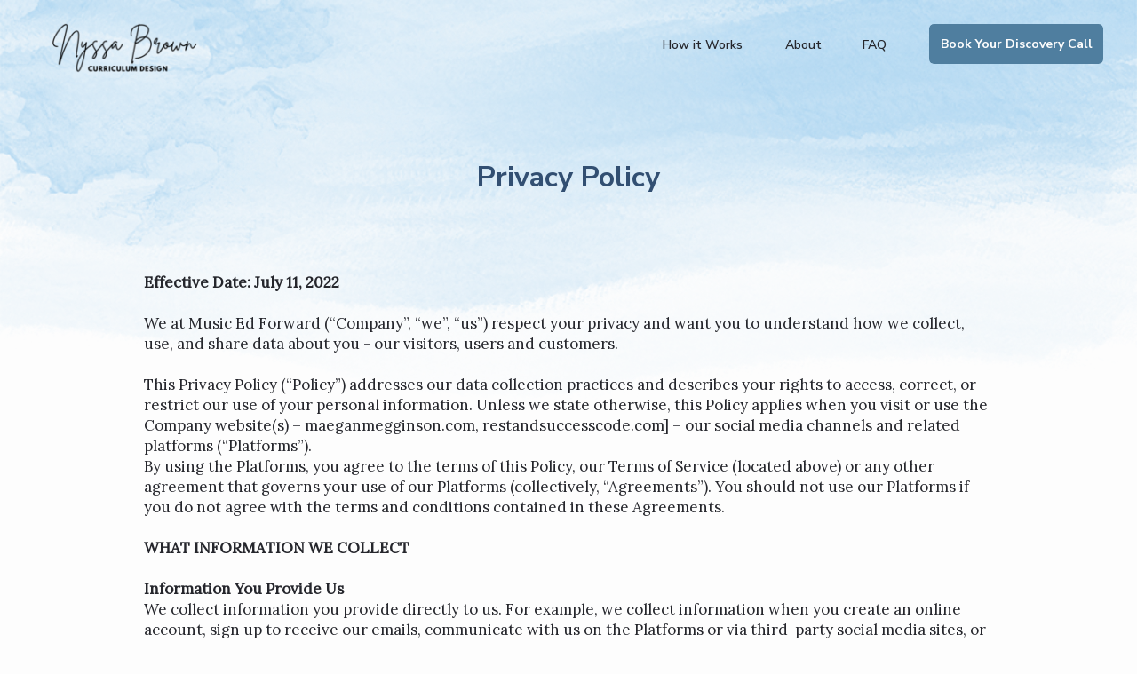

--- FILE ---
content_type: text/html; charset=UTF-8
request_url: https://nyssabrown.com/privacy-policy
body_size: 8992
content:
<!DOCTYPE html>
<html class="d" lang="">
  <head>
    <meta charset="UTF-8" />
    <meta name="viewport" content="width=device-width, initial-scale=1" />
    <title>Privacy Policy</title>
      <link rel="icon" type="image/png" href="//static.showit.co/200/YHSe8o2_TAmrmLZyNsMaGw/190600/logo_-_submark.png" />
      <link rel="preconnect" href="https://static.showit.co" />
      <link rel="canonical" href="https://nyssabrown.com/privacy-policy" />
    
    
    <link rel="preconnect" href="https://fonts.googleapis.com">
<link rel="preconnect" href="https://fonts.gstatic.com" crossorigin>
<link href="https://fonts.googleapis.com/css?family=Nunito+Sans:600|Nunito+Sans:700|Lora:regular" rel="stylesheet" type="text/css"/>
    <script id="init_data" type="application/json">
      {"mobile":{"w":320},"desktop":{"w":1200,"bgFillType":"color","bgColor":"colors-7"},"sid":"jbj5u5njq-iiglmpg_funq","break":768,"assetURL":"//static.showit.co","contactFormId":"190600/325232","cfAction":"aHR0cHM6Ly9jbGllbnRzZXJ2aWNlLnNob3dpdC5jby9jb250YWN0Zm9ybQ==","sgAction":"aHR0cHM6Ly9jbGllbnRzZXJ2aWNlLnNob3dpdC5jby9zb2NpYWxncmlk","blockData":[{"slug":"new-canvas","visible":"a","states":[],"d":{"w":1200,"h":5353,"bgMediaType":"none","bgFillType":"color","bgColor":"colors-7"},"m":{"w":320,"h":9790,"bgFillType":"color","bgColor":"colors-7","bgMediaType":"none"}},{"slug":"footer","visible":"a","states":[],"d":{"w":1200,"h":67,"bgMediaType":"none","bgFillType":"color","bgColor":"colors-1"},"m":{"w":320,"h":89,"bgFillType":"color","bgColor":"colors-1","bgMediaType":"none"}}],"elementData":[{"type":"graphic","visible":"a","id":"new-canvas_0","blockId":"new-canvas","m":{"x":-36,"y":0,"w":437,"h":230,"a":0},"d":{"x":0,"y":0,"w":1200,"h":581,"a":0,"lockH":"s"},"c":{"key":"fp1t2AtHQ0Oq1ez5MIi5Qg/shared/blue-watercolor-background.png","aspect_ratio":1.44578}},{"type":"graphic","visible":"a","id":"new-canvas_1","blockId":"new-canvas","m":{"x":102,"y":-6,"w":116,"h":116,"a":0},"d":{"x":47,"y":-36,"w":185,"h":185,"a":0,"lockH":"l"},"c":{"key":"cvWnuSw5RKeu7g8WinPh-A/shared/logo_1.png","aspect_ratio":1}},{"type":"text","visible":"d","id":"new-canvas_2","blockId":"new-canvas","m":{"x":109,"y":92,"w":102,"h":17,"a":0},"d":{"x":666,"y":38,"w":94,"h":25,"a":0,"lockH":"r"}},{"type":"text","visible":"d","id":"new-canvas_3","blockId":"new-canvas","m":{"x":109,"y":92,"w":102,"h":17,"a":0},"d":{"x":804,"y":38,"w":47,"h":25,"a":0,"lockH":"r"}},{"type":"text","visible":"d","id":"new-canvas_4","blockId":"new-canvas","m":{"x":109,"y":92,"w":102,"h":17,"a":0},"d":{"x":891,"y":38,"w":33,"h":25,"a":0,"lockH":"r"}},{"type":"simple","visible":"d","id":"new-canvas_5","blockId":"new-canvas","m":{"x":48,"y":30,"w":224,"h":140,"a":0},"d":{"x":966,"y":27,"w":196,"h":45,"a":0,"lockH":"r"}},{"type":"text","visible":"d","id":"new-canvas_6","blockId":"new-canvas","m":{"x":109,"y":92,"w":102,"h":17,"a":0},"d":{"x":966,"y":27,"w":196,"h":45,"a":0,"lockH":"r"}},{"type":"text","visible":"a","id":"new-canvas_7","blockId":"new-canvas","m":{"x":12,"y":115,"w":296,"h":56,"a":0},"d":{"x":257,"y":181,"w":686,"h":39,"a":0}},{"type":"text","visible":"a","id":"new-canvas_8","blockId":"new-canvas","m":{"x":12,"y":171,"w":296,"h":7951,"a":0},"d":{"x":122,"y":307,"w":956,"h":5015,"a":0}},{"type":"text","visible":"m","id":"new-canvas_9","blockId":"new-canvas","m":{"x":13,"y":14,"w":102,"h":17,"a":0},"d":{"x":543,"y":2057,"w":114,"h":19,"a":0}},{"type":"text","visible":"a","id":"footer_0","blockId":"footer","m":{"x":15,"y":26,"w":287,"h":17,"a":0},"d":{"x":23,"y":28,"w":215,"h":19,"a":0,"lockH":"l"}},{"type":"text","visible":"a","id":"footer_1","blockId":"footer","m":{"x":15,"y":52,"w":287,"h":17,"a":0},"d":{"x":957,"y":28,"w":215,"h":19,"a":0,"lockH":"r"}}]}
    </script>
    <link
      rel="stylesheet"
      type="text/css"
      href="https://cdnjs.cloudflare.com/ajax/libs/animate.css/3.4.0/animate.min.css"
    />
    <script
      id="si-jquery"
      src="https://ajax.googleapis.com/ajax/libs/jquery/3.5.1/jquery.min.js"
    ></script>
    		
		<script src="//lib.showit.co/engine/2.0.1/showit-lib.min.js"></script>
		<script src="//lib.showit.co/engine/2.0.1/showit.min.js"></script>

    <script>
      
      function initPage(){
      
      }
    </script>
    <link rel="stylesheet" type="text/css" href="//lib.showit.co/engine/2.0.1/showit.css" />
    <style id="si-page-css">
      html.m {background-color:rgba(253,253,253,1);}
html.d {background-color:rgba(253,253,253,1);}
.d .st-d-title {color:rgba(37,38,44,1);line-height:1.1;letter-spacing:0em;font-size:54px;text-align:left;font-family:'Nunito Sans';font-weight:700;font-style:normal;}
.d .st-d-title.se-rc a {color:rgba(37,38,44,1);}
.d .st-d-title.se-rc a:hover {text-decoration:underline;color:rgba(37,38,44,1);opacity:0.8;}
.m .st-m-title {color:rgba(37,38,44,1);line-height:1.2;letter-spacing:0em;font-size:36px;text-align:left;font-family:'Nunito Sans';font-weight:700;font-style:normal;}
.m .st-m-title.se-rc a {color:rgba(37,38,44,1);}
.m .st-m-title.se-rc a:hover {text-decoration:underline;color:rgba(37,38,44,1);opacity:0.8;}
.d .st-d-heading {color:rgba(37,38,44,1);line-height:1.2;letter-spacing:0em;font-size:32px;text-align:left;font-family:'Nunito Sans';font-weight:700;font-style:normal;}
.d .st-d-heading.se-rc a {color:rgba(37,38,44,1);}
.d .st-d-heading.se-rc a:hover {text-decoration:underline;color:rgba(37,38,44,1);opacity:0.8;}
.m .st-m-heading {color:rgba(37,38,44,1);line-height:1.1;letter-spacing:0em;font-size:26px;text-align:left;font-family:'Nunito Sans';font-weight:700;font-style:normal;}
.m .st-m-heading.se-rc a {color:rgba(37,38,44,1);}
.m .st-m-heading.se-rc a:hover {text-decoration:underline;color:rgba(37,38,44,1);opacity:0.8;}
.d .st-d-subheading {color:rgba(37,38,44,1);text-transform:uppercase;line-height:1.8;letter-spacing:0.1em;font-size:14px;text-align:left;font-family:'Nunito Sans';font-weight:700;font-style:normal;}
.d .st-d-subheading.se-rc a {color:rgba(37,38,44,1);}
.d .st-d-subheading.se-rc a:hover {text-decoration:underline;color:rgba(37,38,44,1);opacity:0.8;}
.m .st-m-subheading {color:rgba(37,38,44,1);text-transform:uppercase;line-height:1.8;letter-spacing:0.1em;font-size:12px;text-align:left;font-family:'Nunito Sans';font-weight:700;font-style:normal;}
.m .st-m-subheading.se-rc a {color:rgba(37,38,44,1);}
.m .st-m-subheading.se-rc a:hover {text-decoration:underline;color:rgba(37,38,44,1);opacity:0.8;}
.d .st-d-paragraph {color:rgba(37,38,44,1);line-height:1.4;letter-spacing:0em;font-size:17px;text-align:left;font-family:'Lora';font-weight:400;font-style:normal;}
.d .st-d-paragraph.se-rc a {color:rgba(37,38,44,1);}
.d .st-d-paragraph.se-rc a:hover {text-decoration:underline;color:rgba(37,38,44,1);opacity:0.8;}
.m .st-m-paragraph {color:rgba(37,38,44,1);line-height:1.4;letter-spacing:0em;font-size:16px;text-align:left;font-family:'Lora';font-weight:400;font-style:normal;}
.m .st-m-paragraph.se-rc a {color:rgba(37,38,44,1);}
.m .st-m-paragraph.se-rc a:hover {text-decoration:underline;color:rgba(37,38,44,1);opacity:0.8;}
.m .sib-new-canvas {height:9790px;}
.d .sib-new-canvas {height:5353px;}
.m .sib-new-canvas .ss-bg {background-color:rgba(253,253,253,1);}
.d .sib-new-canvas .ss-bg {background-color:rgba(253,253,253,1);}
.d .sie-new-canvas_0 {left:0px;top:0px;width:1200px;height:581px;}
.m .sie-new-canvas_0 {left:-36px;top:0px;width:437px;height:230px;}
.d .sie-new-canvas_0 .se-img {background-repeat:no-repeat;background-size:cover;background-position:50% 50%;border-radius:inherit;}
.m .sie-new-canvas_0 .se-img {background-repeat:no-repeat;background-size:cover;background-position:50% 50%;border-radius:inherit;}
.d .sie-new-canvas_1 {left:47px;top:-36px;width:185px;height:185px;}
.m .sie-new-canvas_1 {left:102px;top:-6px;width:116px;height:116px;}
.d .sie-new-canvas_1 .se-img {background-repeat:no-repeat;background-size:cover;background-position:50% 50%;border-radius:inherit;}
.m .sie-new-canvas_1 .se-img {background-repeat:no-repeat;background-size:cover;background-position:50% 50%;border-radius:inherit;}
.d .sie-new-canvas_2 {left:666px;top:38px;width:94px;height:25px;}
.m .sie-new-canvas_2 {left:109px;top:92px;width:102px;height:17px;display:none;}
.d .sie-new-canvas_2-text {text-transform:none;letter-spacing:0em;font-family:'Nunito Sans';font-weight:600;font-style:normal;}
.d .sie-new-canvas_3 {left:804px;top:38px;width:47px;height:25px;}
.m .sie-new-canvas_3 {left:109px;top:92px;width:102px;height:17px;display:none;}
.d .sie-new-canvas_3-text {text-transform:none;letter-spacing:0em;font-family:'Nunito Sans';font-weight:600;font-style:normal;}
.d .sie-new-canvas_4 {left:891px;top:38px;width:33px;height:25px;}
.m .sie-new-canvas_4 {left:109px;top:92px;width:102px;height:17px;display:none;}
.d .sie-new-canvas_4-text {text-transform:none;letter-spacing:0em;font-family:'Nunito Sans';font-weight:600;font-style:normal;}
.d .sie-new-canvas_5 {left:966px;top:27px;width:196px;height:45px;border-radius:5px;}
.m .sie-new-canvas_5 {left:48px;top:30px;width:224px;height:140px;display:none;}
.d .sie-new-canvas_5 .se-simple:hover {}
.m .sie-new-canvas_5 .se-simple:hover {}
.d .sie-new-canvas_5 .se-simple {border-color:rgba(79,126,159,1);border-width:0px;background-color:rgba(79,126,159,1);border-style:solid;border-radius:inherit;}
.m .sie-new-canvas_5 .se-simple {background-color:rgba(37,38,44,1);}
.d .sie-new-canvas_6 {left:966px;top:27px;width:196px;height:45px;}
.m .sie-new-canvas_6 {left:109px;top:92px;width:102px;height:17px;display:none;}
.d .sie-new-canvas_6-text {color:rgba(253,253,253,1);text-transform:none;line-height:3.3;letter-spacing:0em;text-align:center;font-family:'Nunito Sans';font-weight:700;font-style:normal;}
.d .sie-new-canvas_7 {left:257px;top:181px;width:686px;height:39px;}
.m .sie-new-canvas_7 {left:12px;top:115px;width:296px;height:56px;}
.d .sie-new-canvas_7-text {color:rgba(50,79,114,1);text-align:center;}
.m .sie-new-canvas_7-text {color:rgba(50,79,114,1);line-height:1.1;text-align:center;}
.d .sie-new-canvas_8 {left:122px;top:307px;width:956px;height:5015px;}
.m .sie-new-canvas_8 {left:12px;top:171px;width:296px;height:7951px;}
.d .sie-new-canvas_9 {left:543px;top:2057px;width:114px;height:19px;display:none;}
.m .sie-new-canvas_9 {left:13px;top:14px;width:102px;height:17px;}
.m .sib-footer {height:89px;}
.d .sib-footer {height:67px;}
.m .sib-footer .ss-bg {background-color:rgba(50,79,114,1);}
.d .sib-footer .ss-bg {background-color:rgba(50,79,114,1);}
.d .sie-footer_0 {left:23px;top:28px;width:215px;height:19px;}
.m .sie-footer_0 {left:15px;top:26px;width:287px;height:17px;}
.d .sie-footer_0-text {color:rgba(253,253,253,1);font-size:9px;}
.m .sie-footer_0-text {color:rgba(253,253,253,1);line-height:1.6;font-size:10px;text-align:center;}
.d .sie-footer_1 {left:957px;top:28px;width:215px;height:19px;}
.m .sie-footer_1 {left:15px;top:52px;width:287px;height:17px;}
.d .sie-footer_1-text {color:rgba(253,253,253,1);font-size:9px;text-align:right;}
.m .sie-footer_1-text {color:rgba(253,253,253,1);line-height:1.6;font-size:10px;text-align:center;}
.d .sie-footer_1-text.se-rc a {color:rgba(253,253,253,1);text-decoration:none;}
.d .sie-footer_1-text.se-rc a:hover {color:rgba(253,253,253,1);opacity:0.8;}
.m .sie-footer_1-text.se-rc a {color:rgba(253,253,253,1);text-decoration:none;}
.m .sie-footer_1-text.se-rc a:hover {color:rgba(253,253,253,1);opacity:0.8;}

      
    </style>
    
  </head>
  <body>
    
    <div id="si-sp" class="sp"><div id="new-canvas" data-bid="new-canvas" class="sb sib-new-canvas"><div class="ss-s ss-bg"><div class="sc" style="width:1200px"><div data-sid="new-canvas_0" class="sie-new-canvas_0 se"><div style="width:100%;height:100%" data-img="new-canvas_0" class="se-img se-gr slzy"></div><noscript><img src="//static.showit.co/1200/fp1t2AtHQ0Oq1ez5MIi5Qg/shared/blue-watercolor-background.png" class="se-img" alt="" title="blue-watercolor-background"/></noscript></div><a href="/" target="_self" class="sie-new-canvas_1 se" data-sid="new-canvas_1"><div style="width:100%;height:100%" data-img="new-canvas_1" class="se-img se-gr slzy"></div><noscript><img src="//static.showit.co/200/cvWnuSw5RKeu7g8WinPh-A/shared/logo_1.png" class="se-img" alt="" title="Logo #1"/></noscript></a><a href="/#how-it-works" target="_self" class="sie-new-canvas_2 se" data-sid="new-canvas_2"><h3 class="se-t sie-new-canvas_2-text st-m-subheading st-d-subheading">How it Works</h3></a><a href="/#about" target="_self" class="sie-new-canvas_3 se" data-sid="new-canvas_3"><h3 class="se-t sie-new-canvas_3-text st-m-subheading st-d-subheading">About</h3></a><a href="/#faq" target="_self" class="sie-new-canvas_4 se" data-sid="new-canvas_4"><h3 class="se-t sie-new-canvas_4-text st-m-subheading st-d-subheading">FAQ</h3></a><div data-sid="new-canvas_5" class="sie-new-canvas_5 se se-bd"><div class="se-simple"></div></div><a href="https://calendly.com/nyssabrown/discovery" target="_blank" class="sie-new-canvas_6 se" data-sid="new-canvas_6"><h3 class="se-t sie-new-canvas_6-text st-m-subheading st-d-subheading">Book Your Discovery Call</h3></a><div data-sid="new-canvas_7" class="sie-new-canvas_7 se"><h2 class="se-t sie-new-canvas_7-text st-m-heading st-d-heading se-rc">Privacy Policy<br></h2></div><div data-sid="new-canvas_8" class="sie-new-canvas_8 se"><div class="se-t sie-new-canvas_8-text st-m-paragraph st-d-paragraph se-t-list se-rc"><b>Effective Date: July 11, 2022 <br></b><br>We at Music Ed Forward (“Company”, “we”, “us”) respect your privacy and want you to understand how we collect, use, and share data about you - our visitors, users and customers.&nbsp;<br><br>This Privacy Policy (“Policy”) addresses our data collection practices and describes your rights to access, correct, or restrict our use of your personal information. Unless we state otherwise, this Policy applies when you visit or use the Company website(s) – maeganmegginson.com, restandsuccesscode.com] – our social media channels and related platforms (“Platforms”).<br>By using the Platforms, you agree to the terms of this Policy, our Terms of Service (located above) or any other agreement that governs your use of our Platforms (collectively, “Agreements”). You should not use our Platforms if you do not agree with the terms and conditions contained in these Agreements.<br><b><br>WHAT INFORMATION WE COLLECT&nbsp;<br></b><br><b>Information You Provide Us<br></b>We collect information you provide directly to us. For example, we collect information when you create an online account, sign up to receive our emails, communicate with us on the Platforms or via third-party social media sites, or order our products or services. The type of information we may collect include your:<br><ul><li>name</li><li>email address</li><li>zip code</li><li>billing address</li><li>shipping address</li><li>phone number</li><li>payment card information</li><li>products ordered&nbsp;</li><li>purchase date</li><li>demographic information</li><li>any other information you choose to provide&nbsp;</li></ul><div><br></div><b>Automatically Collected Information through Tracking Technologies<br></b>When you visit or use the Platforms, we may use cookies, pixels, tags, web beacons, and other tracking technologies to collect information about your browsing and purchasing behavior. The type of information we may collect include:<br><ul><li>type of browser you use&nbsp;</li><li>access times</li><li>pages viewed</li><li>time spent on pages</li><li>links clicked&nbsp;</li><li>your IP address</li><li>the referring link through which you accessed the Site</li><li>conversion information</li></ul><br><br><b>WHAT WE USE YOUR INFORMATION FOR<br></b><br>We use collected information in a variety of ways, including to:<br>&nbsp;<br><ul><li>provide the products and services you request;</li><li>process transactions and send you related information (i.e., confirmations and receipts);</li><li>respond to your comments, questions and requests and provide customer service;</li><li>communicate with you about products, services, offers, promotions, and provide news and information we think will be of interest to you;</li><li>send you technical notices, updates, security alerts, and support and administrative messages;</li><li>better tailor our Platforms to your interests and needs;&nbsp;</li><li>carry out profiling activities in order to learn more about you; and</li><li>offer you tailored advertising based on your behavior on our Platforms.&nbsp;</li></ul><br><b>WHO WE SHARE YOUR INFORMATION WITH&nbsp;<br></b><br><b>Publicly Shared Information<br></b><br>Any information that you voluntarily choose to share in a public area of our Platforms (e.g., by posting a comment to a blog post or leaving a testimonial) will be available to anyone who has access to that content.&nbsp;<br><br><b>To Company Employees and Contractors<br></b><br>We may share your personal information within the Company to our employees and contractors in order to deliver our services and products to you.<br><br><b>Third-Party Service Providers<br><br></b>We use third-party service providers to collect and process personal information from or about you on our behalf.  Examples include data analysis, marketing and advertising services, email and hosting services, customer services and support, hosting customer accounts, processing credit card payments, and collecting customer research or satisfaction surveys. They have access to the personal information needed to perform their functions.<br>Online Advertising Services&nbsp;<br>We may use third-party advertising services, like Google AdWords, Facebook Ads, Instagram Ads, or LinkedIn Ads, to deliver advertising about our products and services on our Platforms, as well as other websites and applications you use. The ads may be based on information we have collected (as outlined above) and information these advertising providers know about you based on their tracking data. The ads can be based on your recent activity or activity over time and across other sites and services and may be tailored to your interests.<br>Analytic Services<br><br><br>We use third-party browser and mobile analytics services, like Google Analytics information like the third-party website you arrive from, how often you visit, events within the Platforms, usage and performance data, and purchasing behavior. We use this data to improve the Platforms and provide information, products and services that may be of interest to you.<br>Law Enforcement, Legal Process and Compliance<br><br>We may disclose personal information about you (1) if we are required or permitted to do so by applicable law or legal process (such as a court order or subpoena), (2) to law enforcement authorities or other government officials to comply with a legitimate legal request, (3) when we believe disclosure is necessary to prevent physical harm or financial loss, (4) to establish, exercise or defend our legal rights, (5) in connection with an investigation of suspected or actual fraud or illegal activity or (6) otherwise with your consent.<br><br><b>Change of Ownership<br></b><br>We reserve the right to transfer to relevant third-parties any information we have about you in the event of a potential or actual sale or transfer of all or a portion of our business or assets (including in the event of a merger, acquisition, joint venture, reorganization, divestiture, dissolution or liquidation) or other business combination. In such case, we will require the relevant third parties to provide comparable levels of protection as we provide with respect to the information we share.<br><br><b>KEEPING YOUR INFORMATION SECURE<br></b><br>We have appropriate security measures in place to prevent personal information from being accidentally lost, or used or accessed in an unauthorized way. We limit access to your personal information to those who have a genuine business need to know it. Those processing your information will do so only in an authorized manner and are subject to a duty of confidentiality.<br><br>We also have procedures in place to deal with any suspected data security breach. We will notify you and any applicable regulator of a suspected data security breach where we are legally required to do so.<br><br><b>YOUR RIGHTS<br></b><br>Under the General Data Protection Regulation, you may have a number of important rights free of charge. Please note that for each of the rights below we may have valid legal reasons to refuse your request.  In such instances, we will let you know if that is the case. In summary, your rights include:&nbsp;<br><br><ul><li>Fair processing of information and transparency over how we use your use personal information;</li><li>Access to your personal information and to certain other supplementary information that this Policy is already designed to address;</li><li>Require us to correct any mistakes in your information which we hold;</li><li>Require the erasure of personal information concerning you in certain situations;</li><li>Receive the personal information concerning you which you have provided to us, in a structured, commonly used and machine-readable format and have the right to transmit those data to a third party in certain situations;</li><li>Object at any time to processing of personal information concerning you for direct marketing;</li><li>Object to decisions being taken by automated means which produce legal effects concerning you or similarly significantly affect you;</li><li>Object in certain other situations to our continued processing of your personal information;</li><li>Otherwise restrict our processing of your personal information in certain circumstances.</li></ul><br>For further information on each of those rights, including the circumstances in which they apply, see the Guidance from the UK Information Commissioner’s Office (ICO) on individual’s rights under the General Data Protection Regulation.<br><br><b>If you would like to exercise any of those rights, please:<br></b><br><ul><li>Email, call, or write to us (see “How to Contact Us” below);</li><li>Provide us enough information to identify you (e.g., account number, user name, registration details);</li><li>Provide us proof of your identity and address; and</li><li>Provide us sufficient information to which your request relates (e.g., any account or reference numbers).</li></ul><br><b>Email Communications: </b>If you would like to unsubscribe from any email marketing communications we send you, you can click on the unsubscribe link at the bottom of the message.&nbsp;<br><br><b>Cookies and “Do Not Track” Signals: </b>Most web browsers are set to accept cookies by default. If you prefer, you can usually set your browser to remove or reject cookies, but note that doing so does not necessarily affect third party flash cookies used in connection with the Platforms. Further information about deleting and blocking cookies can be found at http://www.allaboutcookies.org.<br><br>Many web browsers support Do Not Track technology. To learn more about Do Not Track, visit: http://www.allaboutdnt.org/<br><br>Company currently does not have the ability to recognize Do Not Track Signals.&nbsp;<br><br><b>Information from Third Parties:</b> To manage the information we receive about you from a social media site or other third parties, you will need to follow the instructions from that party for updating your information and changing your privacy settings, where available. The information we collect is covered by this Policy and the information the third-party collects is subject to such third party’s privacy practices. Privacy choices you have made on any third-party site will not apply to our use of the information we have collected directly through our Platforms.<br><br><b>THIRD-PARTY SITES<br></b><br>The Platforms may contain features or links to websites and services provided by third parties. Any information you provide on third-party sites or services is provided directly to the operators of such services and is subject to those operators’ policies, if any, governing privacy and security, even if accessed through the Platforms. We are not responsible for the content or privacy and security practices and policies of third party sites or services to which links or access are provided through the Platforms. We encourage you to learn about third parties’ privacy and security policies before providing them with information.<br><br><b>DATA TRANSFERS<br><br></b>We will not transfer your data to any other countries or territories.<br><br><b>DATA RETENTION<br></b><br>We will retain your collected data. If you wish to have your information deleted, please contact us (see “How to Contact Us” below).<br><br><b>OUR POLICY CONCERNING MINORS<br><br></b>Minors should not use the Platforms. If we learn that we’ve collected personal data from a minor, we will take reasonable steps to delete it. Parents who believe that Company may have collected personal information from a minor can submit a request that it be removed by contacting us (see “How to Contact Us” below).<br><b><br>NOTICE TO CALIFORNIA RESIDENTS<br></b><br>If you are a California resident, you have the right to request certain details about what personal information we share with third parties for those third parties’ direct marketing purposes. To submit your request, please contact us (see “How to Contact Us” below) with the phrase “California Shine the Light” and include your mailing address, state of residence, and email address.<br><br><b>CHANGES AND UPDATES TO THIS POLICY<br></b><br>We may change this Policy from time to time. If we make changes, we will notify you by revising the date at the top of this Policy, and in some cases, we may provide you with additional notice (such as sending you an email notification). We encourage you to review the Policy whenever you interact with us to stay informed about our information practices and the ways you can help protect your privacy.<br><br><b>HOW TO CONTACT US<br></b><br>If you have any questions about this Privacy Policy or the information we hold about you, please contact us at:&nbsp;<br><br>Music Ed Forward<br>Hazenboslaan 28<br>2341SB Oegstgeest<br>Netherlands<br>info@nyssabrown.com<br>+31625471871<br><br><br></div></div><a href="/" target="_self" class="sie-new-canvas_9 se" data-sid="new-canvas_9"><h3 class="se-t sie-new-canvas_9-text st-m-subheading st-d-subheading">← HOME</h3></a></div></div></div><div id="footer" data-bid="footer" class="sb sib-footer"><div class="ss-s ss-bg"><div class="sc" style="width:1200px"><div data-sid="footer_0" class="sie-footer_0 se"><h3 class="se-t sie-footer_0-text st-m-subheading st-d-subheading se-rc">COPYRIGHT © 2022, Music Ed Forward</h3></div><div data-sid="footer_1" class="sie-footer_1 se"><h3 class="se-t sie-footer_1-text st-m-subheading st-d-subheading se-rc"><a href="/terms" target="_self">TERMS</a> | <a href="#/" target="_self">POLICY</a> | <a href="https://one6creative.com/" target="_blank">WEB CREDITS</a></h3></div></div></div></div></div>
    
    <!-- jbj5u5njq-iiglmpg_funq/20231130133053S92ynkn/dQgnFgvAES -->
  </body>
</html>
